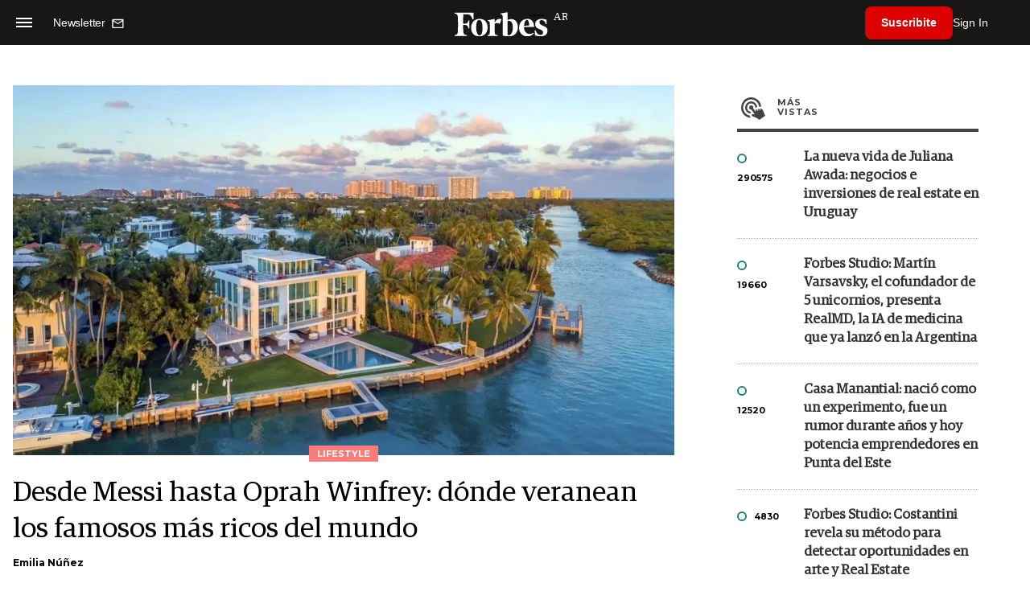

--- FILE ---
content_type: text/html; charset=utf-8
request_url: https://www.google.com/recaptcha/api2/aframe
body_size: 183
content:
<!DOCTYPE HTML><html><head><meta http-equiv="content-type" content="text/html; charset=UTF-8"></head><body><script nonce="et8q0PWMTIyX_adkOQoRgg">/** Anti-fraud and anti-abuse applications only. See google.com/recaptcha */ try{var clients={'sodar':'https://pagead2.googlesyndication.com/pagead/sodar?'};window.addEventListener("message",function(a){try{if(a.source===window.parent){var b=JSON.parse(a.data);var c=clients[b['id']];if(c){var d=document.createElement('img');d.src=c+b['params']+'&rc='+(localStorage.getItem("rc::a")?sessionStorage.getItem("rc::b"):"");window.document.body.appendChild(d);sessionStorage.setItem("rc::e",parseInt(sessionStorage.getItem("rc::e")||0)+1);localStorage.setItem("rc::h",'1768546985786');}}}catch(b){}});window.parent.postMessage("_grecaptcha_ready", "*");}catch(b){}</script></body></html>

--- FILE ---
content_type: application/javascript; charset=utf-8
request_url: https://fundingchoicesmessages.google.com/f/AGSKWxXAAl6jWUFl3Q_JXH99cLaf97mc6IOAqdKeTW2FmYxFvZEEaZQVNTEdFnwpWBJFfMx6QcuF8BcyLev6U2XsFED2P4xi9-A2oEx-_i4OTzj9lK4xVJygyA8CEHo3e3qLle6nLZxhf8Ga9lbM5mMggCOe4JGjPJ_Udsx0kVpV94zOTHe0gLHjMxWU79Jy/_/google-adwords/ad/article_/advertiserwidget./w_ad.aspx?/adpositionsizein-
body_size: -1290
content:
window['9c3b48d0-1b91-40e2-ac84-0d813e3e69a6'] = true;

--- FILE ---
content_type: application/javascript; charset=utf-8
request_url: https://statics.forbesargentina.com/forbes/js/news.js?v=1723583617
body_size: 1286
content:
/**
 * Sourtech
 * Hernan Roig -> hernanroig@gmial.com
**/
/*
let obsAmuraNews = document.querySelector('#obsAmuraNews');
let observer = new IntersectionObserver(nextNews);
let moreNews = []; // notas relacionadas a mostrar
let moreNews_view = 0; // contador
*/

$(document).ready(function() {
	adjustSize();						   
    activarVideojs();
    
    /*
    if(obsAmuraNews!== null){
        observer.observe(obsAmuraNews);  

        const listItems = document.querySelectorAll('.grilla-comon figure a');
        Array.from(listItems).forEach((p, index) => { 
            moreNews.push(p.href);
        });        
    }
    */

    stickyFooter();
});	

$(window).resize(function() {
	adjustSize();
});

function nextNews(entries, observer) {
    for (entry of entries) {
        if (entry.isIntersecting) {
            getNews();
            console.log("view next news");
            // cuando llego al final del array dejo de "observar"
            if(moreNews_view>=moreNews.length){
                observer.unobserve(entry.target);
                obsAmuraNews.remove();
            }
        }
    }
}

function getNews() {
    url = moreNews[moreNews_view]; //array de url de noticias
    moreNews_view++;
    $.ajax({
        beforeSend: function() {
            $("#more-news").addClass("disabled");
        },						   
        type: "GET",dataType: "html",
        url:  url,	
        timeout: 40000,
        success: function (data) {
            history.pushState(false, false, url);
            var content = $(data);
            var container = content.find('.ficha-container');
            
            Array.from(content).forEach((p, index) => {                
                if(p.localName=='title'){
                    document.title = p.innerText;
                }
                else if(p.rel=='canonical' || p.rel=='amphtml'){
                    $('link[rel="'+p.rel+'"]').attr('href', p.href);
                }
                else if(p.name){
                  $('meta[name="'+p.name+'"]').attr('content', p.content);
                }                
            });
            refreshAds(container);
            stickyFooter();
        },
    }).always(function ( data ) {
        $("#ama_ajaxfilter").fadeOut("slow");
    });
}

function refreshAds(container){
    $(".statics_module").remove();
    container.insertBefore("#obsAmuraNews");
    //refresh de todas las publis
    googletag.cmd.push(function() {
        googletag.pubads().refresh();
    });  
    
    //sumar la visita a gtag
    gtag('event', 'page_view', {
      page_location: location.href,
      page_path:  location.pathname,
      page_title: document.title
    });    
}

function stickyFooter(){
    let m = $(".grilla-comon").outerHeight();
    let f = $("footer").outerHeight();
    let t = m+f;            
    $(".amuraSticky").sticky({ topSpacing: 90, bottomSpacing:t, zIndex: 998 });    
}

function activarVideojs(){
    for (c = 0; c < $('.video-js').length; c++) {
        var myPlayer = videojs(document.getElementsByClassName("video-js")[c], {"fluid": true,  "textTrackSettings": false}, function(){ });
		myPlayer = addBrand(myPlayer,{
			image: $("#url_imgage").val() + "global/forbes.svg"
		});
    }
}

function addBrand(player, options){
	var containerElement = document.createElement("div");
	containerElement.className = "vjs-brand-container";
	
	var imageElement = document.createElement("img");
	imageElement.src = options.image || defaults.image;
	
	containerElement.appendChild(imageElement);
	
	player.controlBar.el().insertBefore(containerElement, player.controlBar.fullscreenToggle.el());
	player.addClass('vjs-brand');
	return player;
}

function adjustSize(){
	var windowWidth = $(window).width(); 
	var windowHeight = $(window).height() - 128;
	var windowHeightPosta = $(window).height();      
	if (windowWidth>1023){                   
		$( ".bg-slide" ).css({
		"height": windowHeightPosta
	});  
	$( "#soy .top-nota-destacado.full" ).css({
		"height": windowHeightPosta
	});                           
	}else if (windowWidth>767 && windowWidth<=1023){ 
		$( ".bg-slide" ).css({
			"height": "500px"
		}); 
	$( ".menu-nav" ).css({
		"height": windowHeightPosta
	});
	
	}else if (windowWidth<=767){ 
		$( ".bg-slide" ).css({
			"height": "430px"
		}); 
		$( ".menu-nav" ).css({
			"height": windowHeightPosta
		});
	}                
}
